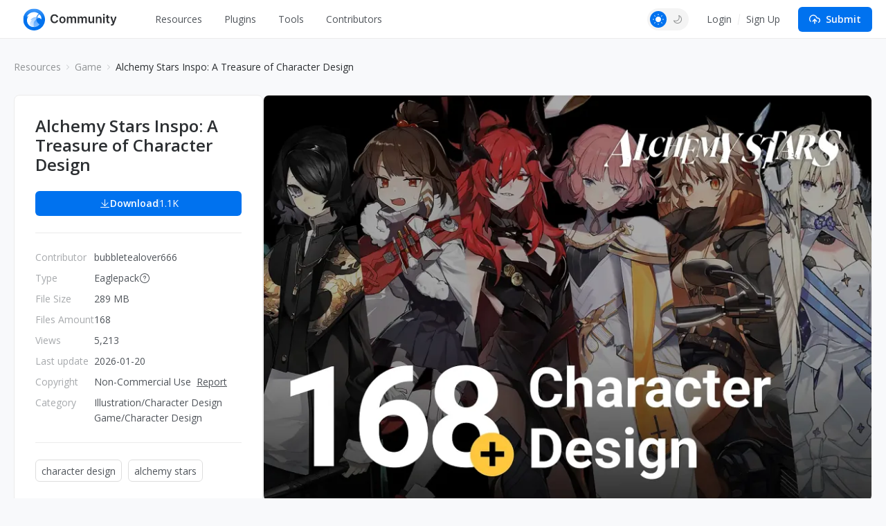

--- FILE ---
content_type: text/html; charset=UTF-8
request_url: https://community-en.eagle.cool/resource/alchemy-stars-character-design-reference?categoryId=4
body_size: 11936
content:
<!DOCTYPE html>
<html lang="en" theme="">

<head>
    <meta charset="UTF-8">
    <meta http-equiv="X-UA-Compatible" content="IE=edge">
    <meta name="viewport" content="width=device-width, initial-scale=1.0">
    <meta name="csrf-token" content="AyQ0CXRLXBsvOsPQcB7rRZyPGSYMXSkkHN8YMEiq" />
    <meta name="ir-site-verification-token" value="146617064">

    <title>Alchemy Stars Inspo: A Treasure of Character Design | Eagle Community</title>

    <meta name="description" content="Unleash your creativity with 160+ free character design references from Alchemy Stars Database. Get inspired and download Eaglepack now!" />
    <meta name="og:title" content="Alchemy Stars Inspo: A Treasure of Character Design | Eagle Community" />
    <meta name="og:description" content="Unleash your creativity with 160+ free character design references from Alchemy Stars Database. Get inspired and download Eaglepack now!" />
    <meta name="twitter:title"
        content="Alchemy Stars Inspo: A Treasure of Character Design | Eagle Community" />

        <meta property="og:image" content="https://oss-community.eagle.cool/resource/featured/f6e1389f-5086-4b26-a5aa-8ed0ad44b1ee.webp?x-oss-process=image/format,webp/sharpen,100">
    <meta property="og:url" content="https://community-en.eagle.cool/resource/alchemy-stars-character-design-reference?categoryId=4">
    <meta property="og:type" content="website">
    <meta name="twitter:image" content="https://oss-community.eagle.cool/resource/featured/f6e1389f-5086-4b26-a5aa-8ed0ad44b1ee.webp?x-oss-process=image/format,webp/sharpen,100">
    <meta name="twitter:card" content="summary_large_image">
    <meta name="twitter:site" content="@eagle_app">

    
    <link rel="canonical" href="https://community-en.eagle.cool/resource/alchemy-stars-character-design-reference">

    <link rel="shortcut icon" href="https://community-en.eagle.cool/favicon.png" type="image/x-icon">
    <link rel="stylesheet" href="/css/app.css?id=3b029c2c587e9dcca1b2" />

    <script>
        var gtagParams = {};
        const urlParams = new URLSearchParams(window.location.search);
        const theme = urlParams.get("theme");
        if (navigator.userAgent.indexOf("Electron") > -1) {
            document.querySelector("html").setAttribute("mode", "app");
            gtagParams = {
                campaign: {
                    'source': 'eagleapp',
                    'medium': 'embed',
                }
            }
        }
        if (theme) {
            document.querySelector("html").setAttribute("theme", theme);
            localStorage["theme"] = theme;
        } else {
            document.querySelector("html").setAttribute("theme", localStorage["theme"] || "light");
        }
    </script>
            
</head>

<body class="fixed-header ng-cloak" ng-app="communityApp">
    <header>
        <nav class="navbar navbar-expand-lg" role="navigation" ng-controller="NavController">
            <div class="nav-content">
                <a class="navbar-brand" href="/"></a>

                <button class="navbar-toggler" type="button" data-bs-toggle="collapse" data-bs-target="#navbarText"
                    aria-controls="navbarText" aria-expanded="false" aria-label="Toggle navigation">
                    <span class="navbar-toggler-icon"></span>
                </button>

                <button class="navbar-toggler" type="button" data-bs-toggle="dropdown" aria-expanded="false">
                    <span class="navbar-toggler-icon"></span>
                </button>
                <ul class="dropdown-menu" aria-labelledby="nav-dropdown-menu"
                    style="
                    margin-top: -10px;
                    right: 16px;
                    left: initial;
                    width:  160px;
                ">
                    <li>
                        <a class="dropdown-item "
                            href="https://community-en.eagle.cool">Home</a>
                    </li>
                    <li>
                        <a class="dropdown-item "
                            href="https://community-en.eagle.cool/resources">Resources</a>
                    </li>
                                            <li>
                            <a class="dropdown-item "
                                href="https://community-en.eagle.cool/plugins">Plugins</a>
                        </li>
                                        <li><a class="dropdown-item "
                            href="https://community-en.eagle.cool/tools">Tools</a></li>
                    <li><a class="dropdown-item "
                            href="https://community-en.eagle.cool/contributors">Contributors</a></li>
                    <hr class="dropdown-divider">

                    <div class="guest" style="display: none">
                        <li><a class="dropdown-item" href="#" data-bs-toggle="modal"
                                data-bs-target="#loginModal">Login</a></li>
                        <li><a class="dropdown-item" href="#" data-bs-toggle="modal"
                                data-bs-target="#registerModal">Sign Up</a></li>
                    </div>

                    <div class="auth" style="display: none">
                        <li>
                            <a class="dropdown-item" href="https://community-en.eagle.cool/my">
                                Profile
                            </a>
                        </li>
                        <li>
                            <a class="dropdown-item" href="https://community-en.eagle.cool/my/settings/profile">
                                Settings
                            </a>
                        </li>
                        <li>
                            <hr class="dropdown-divider">
                        </li>
                        <li>
                            <a class="dropdown-item" href="https://community-en.eagle.cool/logout">
                                Logout
                            </a>
                        </li>
                    </div>
                </ul>

                <div class="collapse navbar-collapse" id="navbarText">
                    <ul class="navbar-nav nav-pills custom mb-2 mb-lg-0">
                        <li class="nav-item nav-drop">
                            <a class="nav-link "
                                aria-current="page"
                                href="https://community-en.eagle.cool/resources">Resources</a>

                                                        <div class="nav-drop-content">
                                <div class="flex-container">
                                    <div class="categories">
                                                                                    <a class="category-item"
                                                ng-class="{'active': currentNavCategoryId == 1}"
                                                data-category-id="1" ng-mouseover="mouseover($event)"
                                                href="https://community-en.eagle.cool/resources/ui">
                                                <img src="/images/resource/ui.svg" alt="UI Design"
                                                    width="18" height="18">
                                                UI Design
                                            </a>
                                                                                    <a class="category-item"
                                                ng-class="{'active': currentNavCategoryId == 2}"
                                                data-category-id="2" ng-mouseover="mouseover($event)"
                                                href="https://community-en.eagle.cool/resources/graphic">
                                                <img src="/images/resource/graphic.svg" alt="Graphic"
                                                    width="18" height="18">
                                                Graphic
                                            </a>
                                                                                    <a class="category-item"
                                                ng-class="{'active': currentNavCategoryId == 3}"
                                                data-category-id="3" ng-mouseover="mouseover($event)"
                                                href="https://community-en.eagle.cool/resources/illustration">
                                                <img src="/images/resource/illustration.svg" alt="Illustration"
                                                    width="18" height="18">
                                                Illustration
                                            </a>
                                                                                    <a class="category-item"
                                                ng-class="{'active': currentNavCategoryId == 4}"
                                                data-category-id="4" ng-mouseover="mouseover($event)"
                                                href="https://community-en.eagle.cool/resources/game">
                                                <img src="/images/resource/game.svg" alt="Game"
                                                    width="18" height="18">
                                                Game
                                            </a>
                                                                                    <a class="category-item"
                                                ng-class="{'active': currentNavCategoryId == 5}"
                                                data-category-id="5" ng-mouseover="mouseover($event)"
                                                href="https://community-en.eagle.cool/resources/interior">
                                                <img src="/images/resource/interior.svg" alt="Interior"
                                                    width="18" height="18">
                                                Interior
                                            </a>
                                                                                    <a class="category-item"
                                                ng-class="{'active': currentNavCategoryId == 6}"
                                                data-category-id="6" ng-mouseover="mouseover($event)"
                                                href="https://community-en.eagle.cool/resources/industrial">
                                                <img src="/images/resource/id.svg" alt="Industrial"
                                                    width="18" height="18">
                                                Industrial
                                            </a>
                                                                            </div>
                                    <div class="subcategories">
                                                                                    <div class="category-item" data-category-id="1"
                                                ng-if="currentNavCategoryId == 1">
                                                <a class="subcategory-item"
                                                    href="https://community-en.eagle.cool/resources/ui">
                                                    <span>All</span>
                                                </a>
                                                                                                    <a class="subcategory-item"
                                                        href="https://community-en.eagle.cool/resources/ui/mobile">
                                                        <span>Apps</span>
                                                    </a>
                                                                                                    <a class="subcategory-item"
                                                        href="https://community-en.eagle.cool/resources/ui/web">
                                                        <span>Web</span>
                                                    </a>
                                                                                                    <a class="subcategory-item"
                                                        href="https://community-en.eagle.cool/resources/ui/interactions">
                                                        <span>Interactions</span>
                                                    </a>
                                                                                                    <a class="subcategory-item"
                                                        href="https://community-en.eagle.cool/resources/ui/web-illustrations">
                                                        <span>Web Illustrations</span>
                                                    </a>
                                                                                                    <a class="subcategory-item"
                                                        href="https://community-en.eagle.cool/resources/ui/banners">
                                                        <span>Banners</span>
                                                    </a>
                                                                                                    <a class="subcategory-item"
                                                        href="https://community-en.eagle.cool/resources/ui/icons">
                                                        <span>Icons</span>
                                                    </a>
                                                                                                    <a class="subcategory-item"
                                                        href="https://community-en.eagle.cool/resources/ui/wireframes">
                                                        <span>Wireframes</span>
                                                    </a>
                                                                                                    <a class="subcategory-item"
                                                        href="https://community-en.eagle.cool/resources/ui/ui-kits">
                                                        <span>UI Kits</span>
                                                    </a>
                                                                                                    <a class="subcategory-item"
                                                        href="https://community-en.eagle.cool/resources/ui/mockups">
                                                        <span>Mockups</span>
                                                    </a>
                                                                                                    <a class="subcategory-item"
                                                        href="https://community-en.eagle.cool/resources/ui/stock-images">
                                                        <span>Stock Images</span>
                                                    </a>
                                                                                                    <a class="subcategory-item"
                                                        href="https://community-en.eagle.cool/resources/ui/fonts">
                                                        <span>Fonts</span>
                                                    </a>
                                                                                                    <a class="subcategory-item"
                                                        href="https://community-en.eagle.cool/resources/ui/others">
                                                        <span>Others</span>
                                                    </a>
                                                                                            </div>
                                                                                    <div class="category-item" data-category-id="2"
                                                ng-if="currentNavCategoryId == 2">
                                                <a class="subcategory-item"
                                                    href="https://community-en.eagle.cool/resources/graphic">
                                                    <span>All</span>
                                                </a>
                                                                                                    <a class="subcategory-item"
                                                        href="https://community-en.eagle.cool/resources/graphic/packaging">
                                                        <span>Packaging</span>
                                                    </a>
                                                                                                    <a class="subcategory-item"
                                                        href="https://community-en.eagle.cool/resources/graphic/print-products">
                                                        <span>Print products</span>
                                                    </a>
                                                                                                    <a class="subcategory-item"
                                                        href="https://community-en.eagle.cool/resources/graphic/social-media">
                                                        <span>Social Media</span>
                                                    </a>
                                                                                                    <a class="subcategory-item"
                                                        href="https://community-en.eagle.cool/resources/graphic/banners">
                                                        <span>Banners</span>
                                                    </a>
                                                                                                    <a class="subcategory-item"
                                                        href="https://community-en.eagle.cool/resources/graphic/posters">
                                                        <span>Posters</span>
                                                    </a>
                                                                                                    <a class="subcategory-item"
                                                        href="https://community-en.eagle.cool/resources/graphic/branding">
                                                        <span>Branding</span>
                                                    </a>
                                                                                                    <a class="subcategory-item"
                                                        href="https://community-en.eagle.cool/resources/graphic/logos">
                                                        <span>Logos</span>
                                                    </a>
                                                                                                    <a class="subcategory-item"
                                                        href="https://community-en.eagle.cool/resources/graphic/business-cards">
                                                        <span>Business Cards</span>
                                                    </a>
                                                                                                    <a class="subcategory-item"
                                                        href="https://community-en.eagle.cool/resources/graphic/fonts">
                                                        <span>Fonts</span>
                                                    </a>
                                                                                                    <a class="subcategory-item"
                                                        href="https://community-en.eagle.cool/resources/graphic/typography">
                                                        <span>Typography</span>
                                                    </a>
                                                                                                    <a class="subcategory-item"
                                                        href="https://community-en.eagle.cool/resources/graphic/mockups">
                                                        <span>Mockups</span>
                                                    </a>
                                                                                                    <a class="subcategory-item"
                                                        href="https://community-en.eagle.cool/resources/graphic/templates">
                                                        <span>Templates</span>
                                                    </a>
                                                                                                    <a class="subcategory-item"
                                                        href="https://community-en.eagle.cool/resources/graphic/textures">
                                                        <span>Textures</span>
                                                    </a>
                                                                                                    <a class="subcategory-item"
                                                        href="https://community-en.eagle.cool/resources/graphic/icons">
                                                        <span>Icons</span>
                                                    </a>
                                                                                                    <a class="subcategory-item"
                                                        href="https://community-en.eagle.cool/resources/graphic/stock-images">
                                                        <span>Stock Images</span>
                                                    </a>
                                                                                                    <a class="subcategory-item"
                                                        href="https://community-en.eagle.cool/resources/graphic/others">
                                                        <span>Others</span>
                                                    </a>
                                                                                            </div>
                                                                                    <div class="category-item" data-category-id="3"
                                                ng-if="currentNavCategoryId == 3">
                                                <a class="subcategory-item"
                                                    href="https://community-en.eagle.cool/resources/illustration">
                                                    <span>All</span>
                                                </a>
                                                                                                    <a class="subcategory-item"
                                                        href="https://community-en.eagle.cool/resources/illustration/commercial">
                                                        <span>Commercial</span>
                                                    </a>
                                                                                                    <a class="subcategory-item"
                                                        href="https://community-en.eagle.cool/resources/illustration/artwork">
                                                        <span>Artwork</span>
                                                    </a>
                                                                                                    <a class="subcategory-item"
                                                        href="https://community-en.eagle.cool/resources/illustration/concept-art">
                                                        <span>Concept Art</span>
                                                    </a>
                                                                                                    <a class="subcategory-item"
                                                        href="https://community-en.eagle.cool/resources/illustration/character-design">
                                                        <span>Character Design</span>
                                                    </a>
                                                                                                    <a class="subcategory-item"
                                                        href="https://community-en.eagle.cool/resources/illustration/25d">
                                                        <span>2.5D</span>
                                                    </a>
                                                                                                    <a class="subcategory-item"
                                                        href="https://community-en.eagle.cool/resources/illustration/3d">
                                                        <span>3D</span>
                                                    </a>
                                                                                                    <a class="subcategory-item"
                                                        href="https://community-en.eagle.cool/resources/illustration/outline">
                                                        <span>Outline</span>
                                                    </a>
                                                                                                    <a class="subcategory-item"
                                                        href="https://community-en.eagle.cool/resources/illustration/pixel-art">
                                                        <span>Pixel Art</span>
                                                    </a>
                                                                                                    <a class="subcategory-item"
                                                        href="https://community-en.eagle.cool/resources/illustration/brushes">
                                                        <span>Brushes</span>
                                                    </a>
                                                                                                    <a class="subcategory-item"
                                                        href="https://community-en.eagle.cool/resources/illustration/textures">
                                                        <span>Textures</span>
                                                    </a>
                                                                                                    <a class="subcategory-item"
                                                        href="https://community-en.eagle.cool/resources/illustration/others">
                                                        <span>Others</span>
                                                    </a>
                                                                                            </div>
                                                                                    <div class="category-item" data-category-id="4"
                                                ng-if="currentNavCategoryId == 4">
                                                <a class="subcategory-item"
                                                    href="https://community-en.eagle.cool/resources/game">
                                                    <span>All</span>
                                                </a>
                                                                                                    <a class="subcategory-item"
                                                        href="https://community-en.eagle.cool/resources/game/2d-assets">
                                                        <span>2D Assets</span>
                                                    </a>
                                                                                                    <a class="subcategory-item"
                                                        href="https://community-en.eagle.cool/resources/game/3d-assets">
                                                        <span>3D Assets</span>
                                                    </a>
                                                                                                    <a class="subcategory-item"
                                                        href="https://community-en.eagle.cool/resources/game/scene-design">
                                                        <span>Scene Design</span>
                                                    </a>
                                                                                                    <a class="subcategory-item"
                                                        href="https://community-en.eagle.cool/resources/game/character-design">
                                                        <span>Character Design</span>
                                                    </a>
                                                                                                    <a class="subcategory-item"
                                                        href="https://community-en.eagle.cool/resources/game/concept-art">
                                                        <span>Concept Art</span>
                                                    </a>
                                                                                                    <a class="subcategory-item"
                                                        href="https://community-en.eagle.cool/resources/game/vfx">
                                                        <span>VFX</span>
                                                    </a>
                                                                                                    <a class="subcategory-item"
                                                        href="https://community-en.eagle.cool/resources/game/game-ui">
                                                        <span>Game UI</span>
                                                    </a>
                                                                                                    <a class="subcategory-item"
                                                        href="https://community-en.eagle.cool/resources/game/sound-effects">
                                                        <span>Sound Effects</span>
                                                    </a>
                                                                                                    <a class="subcategory-item"
                                                        href="https://community-en.eagle.cool/resources/game/textures">
                                                        <span>Textures</span>
                                                    </a>
                                                                                                    <a class="subcategory-item"
                                                        href="https://community-en.eagle.cool/resources/game/others">
                                                        <span>Others</span>
                                                    </a>
                                                                                            </div>
                                                                                    <div class="category-item" data-category-id="5"
                                                ng-if="currentNavCategoryId == 5">
                                                <a class="subcategory-item"
                                                    href="https://community-en.eagle.cool/resources/interior">
                                                    <span>All</span>
                                                </a>
                                                                                                    <a class="subcategory-item"
                                                        href="https://community-en.eagle.cool/resources/interior/residential">
                                                        <span>Residential</span>
                                                    </a>
                                                                                                    <a class="subcategory-item"
                                                        href="https://community-en.eagle.cool/resources/interior/commercial">
                                                        <span>Commercial</span>
                                                    </a>
                                                                                                    <a class="subcategory-item"
                                                        href="https://community-en.eagle.cool/resources/interior/restaurants">
                                                        <span>Restaurants</span>
                                                    </a>
                                                                                                    <a class="subcategory-item"
                                                        href="https://community-en.eagle.cool/resources/interior/hotels">
                                                        <span>Hotels</span>
                                                    </a>
                                                                                                    <a class="subcategory-item"
                                                        href="https://community-en.eagle.cool/resources/interior/exhibits">
                                                        <span>Exhibits</span>
                                                    </a>
                                                                                                    <a class="subcategory-item"
                                                        href="https://community-en.eagle.cool/resources/interior/landscape">
                                                        <span>Landscape</span>
                                                    </a>
                                                                                                    <a class="subcategory-item"
                                                        href="https://community-en.eagle.cool/resources/interior/educational">
                                                        <span>Educational</span>
                                                    </a>
                                                                                                    <a class="subcategory-item"
                                                        href="https://community-en.eagle.cool/resources/interior/decors">
                                                        <span>Decors</span>
                                                    </a>
                                                                                                    <a class="subcategory-item"
                                                        href="https://community-en.eagle.cool/resources/interior/3d-models">
                                                        <span>3D Models</span>
                                                    </a>
                                                                                                    <a class="subcategory-item"
                                                        href="https://community-en.eagle.cool/resources/interior/textures">
                                                        <span>Textures</span>
                                                    </a>
                                                                                                    <a class="subcategory-item"
                                                        href="https://community-en.eagle.cool/resources/interior/others">
                                                        <span>Others</span>
                                                    </a>
                                                                                            </div>
                                                                                    <div class="category-item" data-category-id="6"
                                                ng-if="currentNavCategoryId == 6">
                                                <a class="subcategory-item"
                                                    href="https://community-en.eagle.cool/resources/industrial">
                                                    <span>All</span>
                                                </a>
                                                                                                    <a class="subcategory-item"
                                                        href="https://community-en.eagle.cool/resources/industrial/transportation">
                                                        <span>Transportation</span>
                                                    </a>
                                                                                                    <a class="subcategory-item"
                                                        href="https://community-en.eagle.cool/resources/industrial/equipment">
                                                        <span>Equipment</span>
                                                    </a>
                                                                                                    <a class="subcategory-item"
                                                        href="https://community-en.eagle.cool/resources/industrial/housewares">
                                                        <span>Housewares</span>
                                                    </a>
                                                                                                    <a class="subcategory-item"
                                                        href="https://community-en.eagle.cool/resources/industrial/electronics">
                                                        <span>Electronics</span>
                                                    </a>
                                                                                                    <a class="subcategory-item"
                                                        href="https://community-en.eagle.cool/resources/industrial/hci">
                                                        <span>HCI</span>
                                                    </a>
                                                                                                    <a class="subcategory-item"
                                                        href="https://community-en.eagle.cool/resources/industrial/furniture">
                                                        <span>Furniture</span>
                                                    </a>
                                                                                                    <a class="subcategory-item"
                                                        href="https://community-en.eagle.cool/resources/industrial/toys">
                                                        <span>Toys</span>
                                                    </a>
                                                                                                    <a class="subcategory-item"
                                                        href="https://community-en.eagle.cool/resources/industrial/others">
                                                        <span>Ohters</span>
                                                    </a>
                                                                                            </div>
                                                                            </div>
                                </div>
                            </div>
                        </li>
                                                    <li class="nav-item">
                                <a class="nav-link "
                                    href="https://community-en.eagle.cool/plugins">Plugins</a>
                            </li>
                                                <li class="nav-item">
                            <a class="nav-link "
                                href="https://community-en.eagle.cool/tools">Tools</a>
                        </li>
                        <li class="nav-item">
                            <a class="nav-link "
                                href="https://community-en.eagle.cool/contributors">Contributors</a>
                        </li>
                    </ul>
                    <span class="navbar-right">

                        
                        <div class="auth" style="display: none">
                            <div class="theme-toggle"></div>
                            <div class="dropdown d-inline-block avatar-menu">
                                <button class="btn btn-link dropdown-toggle p-0" id="nav-dropdown-menu"
                                    data-bs-toggle="dropdown" aria-expanded="false">
                                    <avatar class="rounded-circle avatar text-avatar" style="display: none;"
                                        data-name=""></avatar>

                                    <img width="36" height="36" class="rounded-circle avatar img-avatar"
                                        style="display: none;">

                                </button>
                                <ul class="dropdown-menu" aria-labelledby="nav-dropdown-menu"
                                    style="right: 0; left: auto; top: calc(100% + 5px);">
                                    <li>
                                        <a class="dropdown-item" href="https://community-en.eagle.cool/my">
                                            <svg xmlns="http://www.w3.org/2000/svg" width="16" height="16"
                                                viewBox="0 0 24 24" fill="none" stroke="#747c83" stroke-width="2"
                                                stroke-linecap="round" stroke-linejoin="round"
                                                class="feather feather-home">
                                                <path d="M3 9l9-7 9 7v11a2 2 0 0 1-2 2H5a2 2 0 0 1-2-2z"></path>
                                                <polyline points="9 22 9 12 15 12 15 22"></polyline>
                                            </svg>
                                            Profile
                                        </a>
                                    </li>
                                    <li>
                                        <a class="dropdown-item" href="https://community-en.eagle.cool/my/settings/profile">
                                            <svg xmlns="http://www.w3.org/2000/svg" width="16" height="16"
                                                viewBox="0 0 24 24" fill="none" stroke="#747c83" stroke-width="2"
                                                stroke-linecap="round" stroke-linejoin="round"
                                                class="feather feather-settings">
                                                <circle cx="12" cy="12" r="3"></circle>
                                                <path
                                                    d="M19.4 15a1.65 1.65 0 0 0 .33 1.82l.06.06a2 2 0 0 1 0 2.83 2 2 0 0 1-2.83 0l-.06-.06a1.65 1.65 0 0 0-1.82-.33 1.65 1.65 0 0 0-1 1.51V21a2 2 0 0 1-2 2 2 2 0 0 1-2-2v-.09A1.65 1.65 0 0 0 9 19.4a1.65 1.65 0 0 0-1.82.33l-.06.06a2 2 0 0 1-2.83 0 2 2 0 0 1 0-2.83l.06-.06a1.65 1.65 0 0 0 .33-1.82 1.65 1.65 0 0 0-1.51-1H3a2 2 0 0 1-2-2 2 2 0 0 1 2-2h.09A1.65 1.65 0 0 0 4.6 9a1.65 1.65 0 0 0-.33-1.82l-.06-.06a2 2 0 0 1 0-2.83 2 2 0 0 1 2.83 0l.06.06a1.65 1.65 0 0 0 1.82.33H9a1.65 1.65 0 0 0 1-1.51V3a2 2 0 0 1 2-2 2 2 0 0 1 2 2v.09a1.65 1.65 0 0 0 1 1.51 1.65 1.65 0 0 0 1.82-.33l.06-.06a2 2 0 0 1 2.83 0 2 2 0 0 1 0 2.83l-.06.06a1.65 1.65 0 0 0-.33 1.82V9a1.65 1.65 0 0 0 1.51 1H21a2 2 0 0 1 2 2 2 2 0 0 1-2 2h-.09a1.65 1.65 0 0 0-1.51 1z">
                                                </path>
                                            </svg>
                                            Settings
                                        </a>
                                    </li>
                                    <li>
                                        <hr class="dropdown-divider">
                                    </li>
                                    <li>
                                        <a class="dropdown-item" href="https://community-en.eagle.cool/logout">
                                            <svg xmlns="http://www.w3.org/2000/svg" width="16" height="16"
                                                viewBox="0 0 24 24" fill="none" stroke="#747c83" stroke-width="2"
                                                stroke-linecap="round" stroke-linejoin="round"
                                                class="feather feather-log-out">
                                                <path d="M9 21H5a2 2 0 0 1-2-2V5a2 2 0 0 1 2-2h4"></path>
                                                <polyline points="16 17 21 12 16 7"></polyline>
                                                <line x1="21" y1="12" x2="9" y2="12">
                                                </line>
                                            </svg>
                                            Logout
                                        </a>
                                    </li>
                                </ul>
                            </div>

                            
                            <div class="submit-button-component">
    <a href="#" id="submit-resource-btn" role="button" class="btn btn-primary text-light dropdown-select"
        data-bs-toggle="dropdown" aria-expanded="false">
        <div class="button">
            <i class="custom-icon submit-icon bg-white"></i>
            Submit
        </div>
    </a>
    <ul class="dropdown-menu submit-dropdown-menu" aria-labelledby="submit-resource-btn"
        style="right: 0; left: auto; top: calc(100% + 5px);">
        <li>
            <a class="dropdown-item" href="https://community-en.eagle.cool/my/resource/publish">
                <div class="icon-box">
                    <i class="custom-icon submit-resource-icon"></i>
                </div>
                <div>
                    <div class="heading">Submit Resources</div>
                    <div class="heading-info">Share your Eaglepack or Resources</div>
                </div>
            </a>
        </li>
        <li>
            <a class="dropdown-item create-navigation" href="#">
                <div class="icon-box">
                    <i class="custom-icon submit-navigation-icon"></i>
                </div>
                <div>
                    <div class="heading">Submit Tools</div>
                    <div class="heading-info">Share your Design Tools or Websites</div>
                </div>
            </a>
        </li>
                <li>
            <a class="dropdown-item" href="https://community-en.eagle.cool/my/plugin/publish">
                <div class="icon-box">
                    <i class="custom-icon submit-plugin-icon"></i>
                </div>
                <div>
                    <div class="heading">Submit Plugins</div>
                    <div class="heading-info">Share the eagle plugin you have developed</div>
                </div>
            </a>
        </li>
            </ul>

</div>
                        </div>


                        <div class="guest" style="display: none">
                            <div class="theme-toggle"></div>
                            <div class="signup-btns">
                                <a href="#" data-bs-toggle="modal"
                                    data-bs-target="#loginModal">Login</a>
                                <div class="separator"></div>
                                <a href="#" data-bs-toggle="modal"
                                    data-bs-target="#registerModal">Sign Up</a>
                            </div>
                            <a id="submit-resource-btn" class="btn btn-primary text-light" href="#"
                                data-bs-toggle="modal" data-bs-target="#loginModal">
                                <svg xmlns="http://www.w3.org/2000/svg" width="16" height="16"
                                    viewBox="0 0 24 24" fill="none" stroke="#ffffff" stroke-width="2"
                                    stroke-linecap="round" stroke-linejoin="round"
                                    class="feather feather-upload-cloud">
                                    <polyline points="16 16 12 12 8 16"></polyline>
                                    <line x1="12" y1="12" x2="12" y2="21"></line>
                                    <path d="M20.39 18.39A5 5 0 0 0 18 9h-1.26A8 8 0 1 0 3 16.3"></path>
                                    <polyline points="16 16 12 12 8 16"></polyline>
                                </svg>Submit
                            </a>
                        </div>


                    </span>
                </div>
            </div>
        </nav>
    </header>


        <div class="resource-page">
        
        
        <div class="container page-container">
            
            <nav class="breadcrumb-container">
                <ol class="breadcrumb">
                    <li class="breadcrumb-item">
                        <a href="https://community-en.eagle.cool/resources">Resources</a>
                    </li>
                                            <li class="breadcrumb-item">
                            <a href="https://community-en.eagle.cool/resources/game">
                                Game
                            </a>
                        </li>
                    
                    
                    
                    <li class="breadcrumb-item active">
                        Alchemy Stars Inspo: A Treasure of Character Design
                    </li>
                </ol>
            </nav>

            <div class="resource-content">
                
                <div class="resource-left-panel">
                    <div class="sticky-panel">
                        <div class="resource-card">
                            <div class="resource-info-wrap">
                                <div class="featured-image">
                                    <picture>
    <source type="image/webp" data-srcset="https://oss-community.eagle.cool/resource/featured/f6e1389f-5086-4b26-a5aa-8ed0ad44b1ee.webp?x-oss-process=image/format,webp/sharpen,100/resize,w_900">
    <source type="image/jpeg" data-srcset="https://oss-community.eagle.cool/resource/featured/f6e1389f-5086-4b26-a5aa-8ed0ad44b1ee.webp?x-oss-process=image/format,jpg/sharpen,100/resize,w_900">
    <img class="lazyload" data-src="https://oss-community.eagle.cool/resource/featured/f6e1389f-5086-4b26-a5aa-8ed0ad44b1ee.webp?x-oss-process=image/format,webp/sharpen,100/resize,w_900" alt="Alchemy Stars Inspo: A Treasure of Character Design" />
</picture>                                </div>

                                
                                <h1 style="display: none;">Alchemy Stars Inspo: A Treasure of Character Design</h1>

                                
                                <h2 class="title">Alchemy Stars Inspo: A Treasure of Character Design
                                                                            <span class="auth-owner-check" data-uuid="79bc4916-437b-4191-95f5-15c8c229e542"
                                            style="display: none;">
                                            <div class="edit-btn">
                                                <div data-uuid="79bc4916-437b-4191-95f5-15c8c229e542"><a
                                                        href="https://community-en.eagle.cool/my/resource/f6e1389f-5086-4b26-a5aa-8ed0ad44b1ee/edit"><img
                                                            src="https://community-en.eagle.cool/assets/images/icons/ic_edit.svg">Edit</a>
                                                </div>
                                            </div>
                                        </span>
                                                                    </h2>

								
                                
                                <div class="download-btns">
                                                                            
                                                                                    
                                            <div class="auth" style="display: none">
                                                <div style="display: flex; gap: 12px;">
                                                    <a class="btn btn-primary btn-download" rel="nofollow"
                                                        href="https://r2-community.eagle.cool/game/EN/168+ Alchemy Stars Character Design.eaglepack" target="_blank"
                                                        style="flex: 1;">
                                                        <span class="download-text">
                                                            <i class="custom-icon plugin-deatail-download bg-white"></i>
                                                            Download
                                                        </span>

                                                                                                                    <div class="separator"></div>
                                                            <span class="counter">
                                                                1.1K
                                                            </span>
                                                                                                            </a>
                                                    <div class="btn btn-like btn-like" like-resource
                                                        data-resource-id="f6e1389f-5086-4b26-a5aa-8ed0ad44b1ee">
                                                        <i class="custom-icon plugin-detail-like bg-gray"></i>

                                                                                                                    <span class="counter">
                                                                152
                                                            </span>
                                                                                                            </div>
                                                </div>
                                            </div>

                                            <div class="guest" style="display: none">
                                                <a class="btn btn-primary btn-download" href="#"
                                                    data-bs-toggle="modal" data-bs-target="#loginModal">
                                                    <span class="download-text">
                                                        <i class="custom-icon plugin-deatail-download bg-white"></i>
                                                        Download
                                                    </span>

                                                                                                            <div class="separator"></div>
                                                        <span class="counter">
                                                            1.1K
                                                        </span>
                                                                                                    </a>
                                            </div>

                                            
                                                                                                                                                        </div>

                                <hr>

                                <div class="resource-meta">
                                    <div class="resource-properties">
                                        <div class="resource-property">
                                            Contributor
                                        </div>
                                        <div class="resource-property">
                                            Type
                                        </div>
                                                                                    <div class="resource-property">
                                                File Size
                                            </div>
                                                                                                                            <div class="resource-property">
                                                Files Amount
                                            </div>
                                                                                                                            <div class="resource-property">
                                                Views
                                            </div>
                                                                                <div class="resource-property">
                                            Last update
                                        </div>
                                        <div class="resource-property">
                                            Copyright
                                        </div>
                                        <div class="resource-property">
                                            Category
                                        </div>
                                    </div>
                                    <div class="resource-values">
                                        <div class="resource-value">
                                            <a href="https://community-en.eagle.cool/user/79bc4916-437b-4191-95f5-15c8c229e542/published/resources">
                                                bubbletealover666
                                            </a>
                                        </div>
                                        <div class="resource-value">
                                            Eaglepack
                                                                                            <a class="what-is-eagle-pack" href="https://community-en.eagle.cool/how-to-open-eaglepack-file"
                                                    target="_blank">
                                                    <i class="custom-icon question-circle"></i>
                                                </a>
                                                                                    </div>
                                                                                    <div class="resource-value">
                                                289 MB
                                            </div>
                                                                                                                            <div class="resource-value">
                                                168
                                            </div>
                                                                                                                            <div class="resource-value">
                                                5,213
                                            </div>
                                                                                <div class="resource-value">
                                            2026-01-20
                                        </div>

                                        <div class="resource-value">
                                            Non-Commercial Use
                                            <a class="guest report-btn" href="#" data-bs-toggle="modal"
                                                data-bs-target="#loginModal">Report</a>
                                            <a class="auth report-btn" style="display: none" href="#"
                                                data-bs-toggle="modal" data-bs-target="#reportModal"
                                                data-resource-id="f6e1389f-5086-4b26-a5aa-8ed0ad44b1ee">Report</a>
                                        </div>

                                        <div class="resource-value">
                                            <div class="categories">
                                                                                                                                                            
                                                        <div class="category-item"><a
                                                                href="https://community-en.eagle.cool/resources/illustration/character-design"
                                                                target="_blank">Illustration/Character Design</a>
                                                        </div>
                                                                                                            
                                                        <div class="category-item"><a
                                                                href="https://community-en.eagle.cool/resources/game/character-design"
                                                                target="_blank">Game/Character Design</a>
                                                        </div>
                                                                                                                                                </div>
                                        </div>
                                    </div>
                                </div>


                                                                    <hr>
                                    
                                    <div class="tags">
                                                                                    
                                            
                                                                                            <a class="tag"
                                                    href="https://community-en.eagle.cool/resources/illustration/character-design?search=character design">character design</a>
                                                                                            <a class="tag"
                                                    href="https://community-en.eagle.cool/resources/illustration/character-design?search=alchemy stars">alchemy stars</a>
                                                                                                                        </div>
                                                            </div>
                        </div>

                        
                        <a class="eagle-ad" href="https://en.eagle.cool/?utm_source=eagle-community"
                            target="_blank">
                            <div class="logo"><img src="https://community-en.eagle.cool/images/logo/eagle.svg" alt=""></div>
                            <div class="desc">Manage design files, resources, reference materials easily with Eagle! Try now!</div>
                        </a>

                    </div>
                </div>
                <div class="resource-right-panel">
                    <div class="featured-content">
                        
                        <div class="featured-image d-none d-sm-none d-md-block">
                            <picture>
    <source type="image/webp" data-srcset="https://oss-community.eagle.cool/resource/featured/f6e1389f-5086-4b26-a5aa-8ed0ad44b1ee.webp?x-oss-process=image/format,webp/sharpen,100/resize,w_900">
    <source type="image/jpeg" data-srcset="https://oss-community.eagle.cool/resource/featured/f6e1389f-5086-4b26-a5aa-8ed0ad44b1ee.webp?x-oss-process=image/format,jpg/sharpen,100/resize,w_900">
    <img class="lazyload" data-src="https://oss-community.eagle.cool/resource/featured/f6e1389f-5086-4b26-a5aa-8ed0ad44b1ee.webp?x-oss-process=image/format,webp/sharpen,100/resize,w_900" alt="Alchemy Stars Inspo: A Treasure of Character Design" />
</picture>                        </div>

                        
                        <div class="resource-details">
                            <h2>160+ Free Alchemy Stars Character Design References for Your Next Masterpiece</h2><p>If you're an Alchemy Stars enthusiast searching for character design inspiration, look no further than this carefully curated Alchemy Stars character gallery. Featuring over 160 <a href="https://community-en.eagle.cool/resources/game/character-design" rel="dofollow" target="_blank">free character design references</a>, this collection is sure to spark your creativity and give you the tools you need to craft the perfect character for your next project.</p><p><img src="https://oss-community.eagle.cool/resource/attachment/f6e1389f-5086-4b26-a5aa-8ed0ad44b1ee/182cf37d.webp/orginal" alt=""></p><h2>Understanding Alchemy Stars Character Design Concept</h2><p>For those unfamiliar with the game, Alchemy Stars is a thrilling mobile RPG that takes place in a fantastical world filled with magic and intrigue. Players embark on a quest to collect powerful heroes, known as Radiants, and utilize their unique abilities to overcome challenges and uncover secrets.</p><p>One of the standout features of Alchemy Stars is its deep and intricate character design system. Each character has their own distinct personality, backstory, and skillset, making them truly one-of-a-kind. Whether you're drawn to the bold and powerful Materia or the clever and cunning Zoya, there's a Radiant for every taste and style.</p><h2>Unlocking the Alchemy Stars Database [Eaglepack Preview]</h2><p>So, how do you get started on your own character design journey? Simple - download this Eaglepack that curated from Alchemy Stars Database and start exploring! With so many options available, it can be overwhelming at first, but don't worry. Take your time and have fun with it. You might even find some hidden gems that you would have never considered before. The free character design reference art is sure to come in handy. Let your creativity flow and have fun with it!</p><p><img src="https://oss-community.eagle.cool/resource/attachment/f6e1389f-5086-4b26-a5aa-8ed0ad44b1ee/61b7d18d.webp/orginal" alt=""><img src="https://oss-community.eagle.cool/resource/attachment/f6e1389f-5086-4b26-a5aa-8ed0ad44b1ee/087216b1.webp/orginal" alt=""></p><h2>Ready to Be Blown Away by Game Character Inspiration?</h2><p>So what are you waiting for? Dive into the world of Alchemy Stars character design and let your imagination run wild. Whether you're a seasoned artist or just starting out, this collection of free character design references is the perfect source of <a href="https://en.eagle.cool/blog/post/best-websites-designers-love-for-finding-design-inspirations" rel="dofollow" target="_blank">design inspiration</a> for your next masterpiece.</p><p>Remember, the key to great character design is to let your creativity flow and have fun. We'll leave you with a quote from the great Bob Ross: "We don't make mistakes, just happy little accidents." Whether you're creating a hero, villain, or something in between, the possibilities are endless. So grab your sketchbook, fire up your drawing tablet, and let the magic of Alchemy Stars inspire you to greatness.</p>
                        </div>
                    </div>

                    
                                                                        <div class="recommend-resources">
                                <h3>You may also like</h3>
                                <div class="resources-grid">
        

                    
                                                <div class="resource-item">
    <div class="item-img-top">
        
        <div class="like-menu auth" like-resource data-resource-id="0a47ee7e-56ad-45cf-b71f-2dad632a604b" style="display: none;">
            <span class="heart-animation-large"></span>
        </div>
        <div class="like-menu guest" like-resource data-resource-id="0a47ee7e-56ad-45cf-b71f-2dad632a604b" data-bs-toggle="modal" data-bs-target="#loginModal">
            <span class="heart-animation-large"></span>
        </div>
    
        <a href="https://community-en.eagle.cool/resource/vtuber-character-design?categoryId=3&amp;subcategoryId=30">
            <picture>
    <source type="image/webp" data-srcset="https://oss-community.eagle.cool/resource/thumb/0a47ee7e-56ad-45cf-b71f-2dad632a604b.webp?x-oss-process=image/format,webp/sharpen,100/resize,w_664">
    <source type="image/jpeg" data-srcset="https://oss-community.eagle.cool/resource/thumb/0a47ee7e-56ad-45cf-b71f-2dad632a604b.webp?x-oss-process=image/format,jpg/sharpen,100/resize,w_664">
    <img class="thumbnail lazyload" data-src="https://oss-community.eagle.cool/resource/thumb/0a47ee7e-56ad-45cf-b71f-2dad632a604b.webp?x-oss-process=image/format,webp/sharpen,100/resize,w_664" alt="Ignite Your Creativity: 400+ VTuber Design Inspo">
</picture>        </a>
    </div>
    <div class="info">
        <div>
            <a class="title" href="https://community-en.eagle.cool/resource/vtuber-character-design?categoryId=3&amp;subcategoryId=30">
                Ignite Your Creativity: 400+ VTuber Design Inspo
            </a>
        </div>

        <div class="bottom-row">
            
                            <div class="meta">
                    <a class="author" href="https://community-en.eagle.cool/user/79bc4916-437b-4191-95f5-15c8c229e542/published/resources">
                        <div class="avatar">
            <img class="lazyload" data-src="https://oss-community.eagle.cool/avatars/79bc4916-437b-4191-95f5-15c8c229e542.webp?x-oss-process=image/format,webp/sharpen,100/resize,w_32" width="16" height="16" alt="bubbletealover666">
    </div>
                        <div class="name">bubbletealover666</div>
                    </a>
                </div>
            
            <div class="counter-status">
     <div class="numbers">
         <i class="custom-icon view bg-gray2"></i>
         10.1K
     </div>

     <div class="numbers">
         <i class="custom-icon download bg-gray2"></i>
         1.7K
     </div>
 </div>
        </div>
    </div>
</div>
                                    <div class="resource-item">
    <div class="item-img-top">
        
        <div class="like-menu auth" like-resource data-resource-id="21d9eda3-fdc5-441c-8f13-2143e9936fd3" style="display: none;">
            <span class="heart-animation-large"></span>
        </div>
        <div class="like-menu guest" like-resource data-resource-id="21d9eda3-fdc5-441c-8f13-2143e9936fd3" data-bs-toggle="modal" data-bs-target="#loginModal">
            <span class="heart-animation-large"></span>
        </div>
    
        <a href="https://community-en.eagle.cool/resource/genshin-impact-character-design?categoryId=3&amp;subcategoryId=30">
            <picture>
    <source type="image/webp" data-srcset="https://oss-community.eagle.cool/resource/thumb/21d9eda3-fdc5-441c-8f13-2143e9936fd3.webp?x-oss-process=image/format,webp/sharpen,100/resize,w_664">
    <source type="image/jpeg" data-srcset="https://oss-community.eagle.cool/resource/thumb/21d9eda3-fdc5-441c-8f13-2143e9936fd3.webp?x-oss-process=image/format,jpg/sharpen,100/resize,w_664">
    <img class="thumbnail lazyload" data-src="https://oss-community.eagle.cool/resource/thumb/21d9eda3-fdc5-441c-8f13-2143e9936fd3.webp?x-oss-process=image/format,webp/sharpen,100/resize,w_664" alt="40+ Genshin Impact Inspo: Character Creation">
</picture>        </a>
    </div>
    <div class="info">
        <div>
            <a class="title" href="https://community-en.eagle.cool/resource/genshin-impact-character-design?categoryId=3&amp;subcategoryId=30">
                40+ Genshin Impact Inspo: Character Creation
            </a>
        </div>

        <div class="bottom-row">
            
                            <div class="meta">
                    <a class="author" href="https://community-en.eagle.cool/user/79bc4916-437b-4191-95f5-15c8c229e542/published/resources">
                        <div class="avatar">
            <img class="lazyload" data-src="https://oss-community.eagle.cool/avatars/79bc4916-437b-4191-95f5-15c8c229e542.webp?x-oss-process=image/format,webp/sharpen,100/resize,w_32" width="16" height="16" alt="bubbletealover666">
    </div>
                        <div class="name">bubbletealover666</div>
                    </a>
                </div>
            
            <div class="counter-status">
     <div class="numbers">
         <i class="custom-icon view bg-gray2"></i>
         5.1K
     </div>

     <div class="numbers">
         <i class="custom-icon download bg-gray2"></i>
         940
     </div>
 </div>
        </div>
    </div>
</div>
                                    <div class="resource-item">
    <div class="item-img-top">
        
        <div class="like-menu auth" like-resource data-resource-id="11fcb18d-327b-4105-b6f2-556c46dfc4a6" style="display: none;">
            <span class="heart-animation-large"></span>
        </div>
        <div class="like-menu guest" like-resource data-resource-id="11fcb18d-327b-4105-b6f2-556c46dfc4a6" data-bs-toggle="modal" data-bs-target="#loginModal">
            <span class="heart-animation-large"></span>
        </div>
    
        <a href="https://community-en.eagle.cool/resource/11fcb18d-327b-4105-b6f2-556c46dfc4a6?categoryId=3&amp;subcategoryId=30">
            <picture>
    <source type="image/webp" data-srcset="https://oss-community.eagle.cool/resource/thumb/11fcb18d-327b-4105-b6f2-556c46dfc4a6.webp?x-oss-process=image/format,webp/sharpen,100/resize,w_664">
    <source type="image/jpeg" data-srcset="https://oss-community.eagle.cool/resource/thumb/11fcb18d-327b-4105-b6f2-556c46dfc4a6.webp?x-oss-process=image/format,jpg/sharpen,100/resize,w_664">
    <img class="thumbnail lazyload" data-src="https://oss-community.eagle.cool/resource/thumb/11fcb18d-327b-4105-b6f2-556c46dfc4a6.webp?x-oss-process=image/format,webp/sharpen,100/resize,w_664" alt="PAD x《物語》Game Character Images">
</picture>        </a>
    </div>
    <div class="info">
        <div>
            <a class="title" href="https://community-en.eagle.cool/resource/11fcb18d-327b-4105-b6f2-556c46dfc4a6?categoryId=3&amp;subcategoryId=30">
                PAD x《物語》Game Character Images
            </a>
        </div>

        <div class="bottom-row">
            
                            <div class="meta">
                    <a class="author" href="https://community-en.eagle.cool/user/874de5c2-f6ed-4860-b15b-13b543cbc3a9/published/resources">
                        <div class="avatar">
            <img class="lazyload" data-src="https://oss-community.eagle.cool/avatars/874de5c2-f6ed-4860-b15b-13b543cbc3a9.webp?x-oss-process=image/format,webp/sharpen,100/resize,w_32" width="16" height="16" alt="Beetroot">
    </div>
                        <div class="name">Beetroot</div>
                    </a>
                </div>
            
            <div class="counter-status">
     <div class="numbers">
         <i class="custom-icon view bg-gray2"></i>
         2.4K
     </div>

     <div class="numbers">
         <i class="custom-icon download bg-gray2"></i>
         317
     </div>
 </div>
        </div>
    </div>
</div>
                                    <div class="resource-item">
    <div class="item-img-top">
        
        <div class="like-menu auth" like-resource data-resource-id="5cc24127-1b49-4f90-9442-2695361c45f1" style="display: none;">
            <span class="heart-animation-large"></span>
        </div>
        <div class="like-menu guest" like-resource data-resource-id="5cc24127-1b49-4f90-9442-2695361c45f1" data-bs-toggle="modal" data-bs-target="#loginModal">
            <span class="heart-animation-large"></span>
        </div>
    
        <a href="https://community-en.eagle.cool/resource/zelda-botw-walkthrough?categoryId=3&amp;subcategoryId=30">
            <picture>
    <source type="image/webp" data-srcset="https://oss-community.eagle.cool/resource/thumb/5cc24127-1b49-4f90-9442-2695361c45f1.webp?x-oss-process=image/format,webp/sharpen,100/resize,w_664">
    <source type="image/jpeg" data-srcset="https://oss-community.eagle.cool/resource/thumb/5cc24127-1b49-4f90-9442-2695361c45f1.webp?x-oss-process=image/format,jpg/sharpen,100/resize,w_664">
    <img class="thumbnail lazyload" data-src="https://oss-community.eagle.cool/resource/thumb/5cc24127-1b49-4f90-9442-2695361c45f1.webp?x-oss-process=image/format,webp/sharpen,100/resize,w_664" alt="Ultimate Guide to &quot;The Legend of Zelda: Breath of the Wild”">
</picture>        </a>
    </div>
    <div class="info">
        <div>
            <a class="title" href="https://community-en.eagle.cool/resource/zelda-botw-walkthrough?categoryId=3&amp;subcategoryId=30">
                Ultimate Guide to &quot;The Legend of Zelda: Breath of the Wild”
            </a>
        </div>

        <div class="bottom-row">
            
                            <div class="meta">
                    <a class="author" href="https://community-en.eagle.cool/user/3f37d0e9-7caa-4119-8b53-6f0a39f71834/published/resources">
                        <div class="avatar">
            <img class="lazyload" data-src="https://oss-community.eagle.cool/avatars/3f37d0e9-7caa-4119-8b53-6f0a39f71834.webp?x-oss-process=image/format,webp/sharpen,100/resize,w_32" width="16" height="16" alt="minihand0102">
    </div>
                        <div class="name">minihand0102</div>
                    </a>
                </div>
            
            <div class="counter-status">
     <div class="numbers">
         <i class="custom-icon view bg-gray2"></i>
         2.7K
     </div>

     <div class="numbers">
         <i class="custom-icon download bg-gray2"></i>
         280
     </div>
 </div>
        </div>
    </div>
</div>
                                    <div class="resource-item">
    <div class="item-img-top">
        
        <div class="like-menu auth" like-resource data-resource-id="37b0d0c7-4e16-4c6b-a53a-18ced8b610e3" style="display: none;">
            <span class="heart-animation-large"></span>
        </div>
        <div class="like-menu guest" like-resource data-resource-id="37b0d0c7-4e16-4c6b-a53a-18ced8b610e3" data-bs-toggle="modal" data-bs-target="#loginModal">
            <span class="heart-animation-large"></span>
        </div>
    
        <a href="https://community-en.eagle.cool/resource/japanese-manga-illustration-choju-giga?categoryId=3&amp;subcategoryId=30">
            <picture>
    <source type="image/webp" data-srcset="https://oss-community.eagle.cool/resource/thumb/37b0d0c7-4e16-4c6b-a53a-18ced8b610e3.webp?x-oss-process=image/format,webp/sharpen,100/resize,w_664">
    <source type="image/jpeg" data-srcset="https://oss-community.eagle.cool/resource/thumb/37b0d0c7-4e16-4c6b-a53a-18ced8b610e3.webp?x-oss-process=image/format,jpg/sharpen,100/resize,w_664">
    <img class="thumbnail lazyload" data-src="https://oss-community.eagle.cool/resource/thumb/37b0d0c7-4e16-4c6b-a53a-18ced8b610e3.webp?x-oss-process=image/format,webp/sharpen,100/resize,w_664" alt="Discover Iconic Chōjū-Giga - 500+ Japanese Manga Illustrations">
</picture>        </a>
    </div>
    <div class="info">
        <div>
            <a class="title" href="https://community-en.eagle.cool/resource/japanese-manga-illustration-choju-giga?categoryId=3&amp;subcategoryId=30">
                Discover Iconic Chōjū-Giga - 500+ Japanese Manga Illustrations
            </a>
        </div>

        <div class="bottom-row">
            
                            <div class="meta">
                    <a class="author" href="https://community-en.eagle.cool/user/79bc4916-437b-4191-95f5-15c8c229e542/published/resources">
                        <div class="avatar">
            <img class="lazyload" data-src="https://oss-community.eagle.cool/avatars/79bc4916-437b-4191-95f5-15c8c229e542.webp?x-oss-process=image/format,webp/sharpen,100/resize,w_32" width="16" height="16" alt="bubbletealover666">
    </div>
                        <div class="name">bubbletealover666</div>
                    </a>
                </div>
            
            <div class="counter-status">
     <div class="numbers">
         <i class="custom-icon view bg-gray2"></i>
         1.3K
     </div>

     <div class="numbers">
         <i class="custom-icon download bg-gray2"></i>
         229
     </div>
 </div>
        </div>
    </div>
</div>
                                    <div class="resource-item">
    <div class="item-img-top">
        
        <div class="like-menu auth" like-resource data-resource-id="3121d6b3-6078-49ad-b0f3-f367ece05307" style="display: none;">
            <span class="heart-animation-large"></span>
        </div>
        <div class="like-menu guest" like-resource data-resource-id="3121d6b3-6078-49ad-b0f3-f367ece05307" data-bs-toggle="modal" data-bs-target="#loginModal">
            <span class="heart-animation-large"></span>
        </div>
    
        <a href="https://community-en.eagle.cool/resource/jp-character-sticker?categoryId=3&amp;subcategoryId=30">
            <picture>
    <source type="image/webp" data-srcset="https://oss-community.eagle.cool/resource/thumb/3121d6b3-6078-49ad-b0f3-f367ece05307.webp?x-oss-process=image/format,webp/sharpen,100/resize,w_664">
    <source type="image/jpeg" data-srcset="https://oss-community.eagle.cool/resource/thumb/3121d6b3-6078-49ad-b0f3-f367ece05307.webp?x-oss-process=image/format,jpg/sharpen,100/resize,w_664">
    <img class="thumbnail lazyload" data-src="https://oss-community.eagle.cool/resource/thumb/3121d6b3-6078-49ad-b0f3-f367ece05307.webp?x-oss-process=image/format,webp/sharpen,100/resize,w_664" alt="Explore 4000+ JP Cute Character Stickers for Commercial Use">
</picture>        </a>
    </div>
    <div class="info">
        <div>
            <a class="title" href="https://community-en.eagle.cool/resource/jp-character-sticker?categoryId=3&amp;subcategoryId=30">
                Explore 4000+ JP Cute Character Stickers for Commercial Use
            </a>
        </div>

        <div class="bottom-row">
            
                            <div class="meta">
                    <a class="author" href="https://community-en.eagle.cool/user/79bc4916-437b-4191-95f5-15c8c229e542/published/resources">
                        <div class="avatar">
            <img class="lazyload" data-src="https://oss-community.eagle.cool/avatars/79bc4916-437b-4191-95f5-15c8c229e542.webp?x-oss-process=image/format,webp/sharpen,100/resize,w_32" width="16" height="16" alt="bubbletealover666">
    </div>
                        <div class="name">bubbletealover666</div>
                    </a>
                </div>
            
            <div class="counter-status">
     <div class="numbers">
         <i class="custom-icon view bg-gray2"></i>
         2K
     </div>

     <div class="numbers">
         <i class="custom-icon download bg-gray2"></i>
         447
     </div>
 </div>
        </div>
    </div>
</div>
                                    <div class="resource-item">
    <div class="item-img-top">
        
        <div class="like-menu auth" like-resource data-resource-id="5e442332-83c4-40f0-a06e-a38a169548dc" style="display: none;">
            <span class="heart-animation-large"></span>
        </div>
        <div class="like-menu guest" like-resource data-resource-id="5e442332-83c4-40f0-a06e-a38a169548dc" data-bs-toggle="modal" data-bs-target="#loginModal">
            <span class="heart-animation-large"></span>
        </div>
    
        <a href="https://community-en.eagle.cool/resource/pretty-derby-character-design?categoryId=3&amp;subcategoryId=30">
            <picture>
    <source type="image/webp" data-srcset="https://oss-community.eagle.cool/resource/thumb/5e442332-83c4-40f0-a06e-a38a169548dc.webp?x-oss-process=image/format,webp/sharpen,100/resize,w_664">
    <source type="image/jpeg" data-srcset="https://oss-community.eagle.cool/resource/thumb/5e442332-83c4-40f0-a06e-a38a169548dc.webp?x-oss-process=image/format,jpg/sharpen,100/resize,w_664">
    <img class="thumbnail lazyload" data-src="https://oss-community.eagle.cool/resource/thumb/5e442332-83c4-40f0-a06e-a38a169548dc.webp?x-oss-process=image/format,webp/sharpen,100/resize,w_664" alt="Collecting Anime Beauty: 100+ Pretty Derby Character Design">
</picture>        </a>
    </div>
    <div class="info">
        <div>
            <a class="title" href="https://community-en.eagle.cool/resource/pretty-derby-character-design?categoryId=3&amp;subcategoryId=30">
                Collecting Anime Beauty: 100+ Pretty Derby Character Design
            </a>
        </div>

        <div class="bottom-row">
            
                            <div class="meta">
                    <a class="author" href="https://community-en.eagle.cool/user/79bc4916-437b-4191-95f5-15c8c229e542/published/resources">
                        <div class="avatar">
            <img class="lazyload" data-src="https://oss-community.eagle.cool/avatars/79bc4916-437b-4191-95f5-15c8c229e542.webp?x-oss-process=image/format,webp/sharpen,100/resize,w_32" width="16" height="16" alt="bubbletealover666">
    </div>
                        <div class="name">bubbletealover666</div>
                    </a>
                </div>
            
            <div class="counter-status">
     <div class="numbers">
         <i class="custom-icon view bg-gray2"></i>
         3K
     </div>

     <div class="numbers">
         <i class="custom-icon download bg-gray2"></i>
         571
     </div>
 </div>
        </div>
    </div>
</div>
                                    <div class="resource-item">
    <div class="item-img-top">
        
        <div class="like-menu auth" like-resource data-resource-id="7c61276e-8b8c-4932-aaa1-8f1f3a053a73" style="display: none;">
            <span class="heart-animation-large"></span>
        </div>
        <div class="like-menu guest" like-resource data-resource-id="7c61276e-8b8c-4932-aaa1-8f1f3a053a73" data-bs-toggle="modal" data-bs-target="#loginModal">
            <span class="heart-animation-large"></span>
        </div>
    
        <a href="https://community-en.eagle.cool/resource/arknights-character-design?categoryId=3&amp;subcategoryId=30">
            <picture>
    <source type="image/webp" data-srcset="https://oss-community.eagle.cool/resource/thumb/7c61276e-8b8c-4932-aaa1-8f1f3a053a73.webp?x-oss-process=image/format,webp/sharpen,100/resize,w_664">
    <source type="image/jpeg" data-srcset="https://oss-community.eagle.cool/resource/thumb/7c61276e-8b8c-4932-aaa1-8f1f3a053a73.webp?x-oss-process=image/format,jpg/sharpen,100/resize,w_664">
    <img class="thumbnail lazyload" data-src="https://oss-community.eagle.cool/resource/thumb/7c61276e-8b8c-4932-aaa1-8f1f3a053a73.webp?x-oss-process=image/format,webp/sharpen,100/resize,w_664" alt="Epic Showcase: 280+ Arknights Character Designs in Detail">
</picture>        </a>
    </div>
    <div class="info">
        <div>
            <a class="title" href="https://community-en.eagle.cool/resource/arknights-character-design?categoryId=3&amp;subcategoryId=30">
                Epic Showcase: 280+ Arknights Character Designs in Detail
            </a>
        </div>

        <div class="bottom-row">
            
                            <div class="meta">
                    <a class="author" href="https://community-en.eagle.cool/user/79bc4916-437b-4191-95f5-15c8c229e542/published/resources">
                        <div class="avatar">
            <img class="lazyload" data-src="https://oss-community.eagle.cool/avatars/79bc4916-437b-4191-95f5-15c8c229e542.webp?x-oss-process=image/format,webp/sharpen,100/resize,w_32" width="16" height="16" alt="bubbletealover666">
    </div>
                        <div class="name">bubbletealover666</div>
                    </a>
                </div>
            
            <div class="counter-status">
     <div class="numbers">
         <i class="custom-icon view bg-gray2"></i>
         7.2K
     </div>

     <div class="numbers">
         <i class="custom-icon download bg-gray2"></i>
         1.8K
     </div>
 </div>
        </div>
    </div>
</div>
                                        </div>

    
                            </div>
                                                            </div>
            </div>
        </div>
    </div>
    <footer>
    <ul>
        <li>
            <span>© 2026 OGDESIGN</span>
        </li>
        <li class="separator"></li>
        <li>
            <a href="https://en.eagle.cool/download?utm_source=eagle-community">Download Eagle</a>
        </li>
        <li>
            <a href="https://community-en.eagle.cool/terms">Terms</a>
        </li>
        <li>
            <a target="_blank" href="/cdn-cgi/l/email-protection#d4b9b5a6bfb1a0bdbab394b1b5b3b8b1fab7bbbbb8">Advertising</a>
        </li>
        <li>
            <a target="_blank" href="https://en.eagle.cool/affiliate">Affiliate Program</a>
        </li>
            </ul>
</footer>


    <!-- Modal -->
<div class="modal signup-modal fade" id="loginModal" tabindex="-1" aria-labelledby="loginModalLabel" aria-hidden="true">
    <div class="modal-dialog">
        <div class="modal-content">
            <div class="modal-header">
                <h5 class="modal-title" id="loginModalLabel">Login</h5>
                <button type="button" class="btn-close" data-bs-dismiss="modal" aria-label="Close"></button>
            </div>
            <div class="modal-body">
                <div class="form-row text-center">
                    
                    <a class="btn btn-sso-google" href="https://community-en.eagle.cool/sso/google"><i class="icon-google"></i>Sign in with Google</a>
                </div>
                <hr class="hr-text" data-content="or" />
                <form id="loginForm">
                    <div class="form-space">
                        <label for="email" class="form-label">Email</label>
                        <input type="email" name="email" id="login_email" class="form-control" required>
                        <div class="invalid-feedback"></div>
                    </div>
                    <div>
                        <label for="password" class="form-label">Password</label>
                        <input type="password" name="password" id="login_password" class="form-control" required>
                        <div class="invalid-feedback"></div>
                    </div>
                    <div class="text-end form-space" style="margin-top: 8px;">
                        <a href="#" data-bs-dismiss="modal" data-bs-toggle="modal" data-bs-target="#forgetPasswordModal">Forgot Password?</a>
                    </div>
                    <div class="form-space">
                        <button type="submit" class="btn btn-primary waitable w-100">Login</button>
                    </div>
                    <div class="text-center form-space">
                        Not a member? <a href="#" data-bs-dismiss="modal" data-bs-toggle="modal" data-bs-target="#registerModal">Sign up</a>
                    </div>
                </form>
            </div>
        </div>
    </div>
</div>
    <!-- Modal -->
<div class="modal signup-modal fade" id="registerModal" tabindex="-1" aria-labelledby="registerModalLabel" aria-hidden="true">
    <div class="modal-dialog">
        <div class="modal-content">
            <div class="modal-header">
                <h5 class="modal-title" id="registerModalLabel">Sign Up</h5>
                <button type="button" class="btn-close" data-bs-dismiss="modal" aria-label="Close"></button>
            </div>
            <div class="modal-body">
                <form id="registerForm" method="POST">
                    
                    <a class="btn btn-sso-google" href="https://community-en.eagle.cool/sso/google"><i class="icon-google"></i>Sign in with Google</a>
                    <hr class="hr-text" data-content="or" />
                    <div class="form-space">
                        <label for="name" class="form-label">Name</label>
                        <input type="text" name="name" id="name" class="form-control">
                        <div class="invalid-feedback"></div>
                    </div>
                    <div class="form-space">
                        <label for="register_email" class="form-label">Email</label>
                        <input type="text" name="email" id="register_email" class="form-control">
                        <div class="invalid-feedback"></div>
                        <small id="mail_suggestion"></small>
                    </div>
                    <div class="form-space">
                        <label for="register_password" class="form-label">Password</label>
                        <input type="password" name="password" id="register_password" class="form-control" placeholder="6+characters or numbers">
                        <div class="invalid-feedback"></div>
                    </div>
                    <div class="form-space">
                        <input type="password" name="password_confirmation" id="password_confirmation" class="form-control" placeholder="Enter password again">
                        <div class="invalid-feedback"></div>
                    </div>
                    <div class="form-space">
                        <button type="submit" class="btn btn-primary waitable w-100" data-custom-text="Registering...">Create Account</button>
                    </div>
                    <div class="text-center already-msg">
                        Already a member? <a href="#" data-bs-dismiss="modal" data-bs-toggle="modal" data-bs-target="#loginModal">Login</a>
                    </div>
                </form>
            </div>
            <div class="modal-footer">
                By signing up, you agree to our&nbsp;<a href="https://community-en.eagle.cool/terms" target="_blank"><u>Terms</u></a>
            </div>
        </div>
    </div>
</div>

    
    <!-- Modal -->
<div class="modal create-navigation-modal fade" id="create-navigation-modal" tabindex="-1" aria-labelledby="create-navigation-modal-label" aria-hidden="true">
    <div class="modal-dialog">
        <div class="modal-content">
            <div id="create_navigation">
                <div class="modal-header">
                    <h5 class="modal-title" id="create-navigation-modal-label">Submit New Tool</h5>
                    <button type="button" class="btn-close" data-bs-dismiss="modal" aria-label="Close"></button>
                </div>
                <div class="modal-body">
                    <form method="POST">

                        
                        <div class="mb-3">
                            <label for="nav_url" class="form-label">Link *</label>
                            <input type="url" class="form-control" id="nav_url" name="url" placeholder="https://" required>
                        </div>
                        <div class="mb-3">
                            <label for="nav_description" class="form-label">Description</label>
                            <textarea class="form-control" id="nav_description" rows="3" name="description"></textarea>
                        </div>
                        <div class="form-space">
                            <button type="submit" class="btn btn-primary w-100">Submit</button>
                        </div>
                    </form>
                </div>
            </div>

            <div id="create_navigation_success">
                <button type="button" class="btn-close" data-bs-dismiss="modal" aria-label="Close"></button>
                <div class="modal-body">
                    <img src="https://community-en.eagle.cool/images/icon/modal-success.svg" width="46" height="46" alt="success">
                    <div>
                        <h5 class="modal-title heading" id="create-navigation-modal-label">Submit Success</h5>
                        <div class="heading-info">We&#039;ve received your suggestion, thank you for making Eagle Community a better place!</div>
                    </div>
                </div>
            </div>
        </div>
    </div>
</div>

    
    <!-- Modal -->
<div class="modal signup-modal fade verify-email-modal" id="verifyModal" tabindex="-1" aria-labelledby="verifyModalLabel" aria-hidden="true">
    <div class="modal-dialog">
        <div class="modal-content">
            <div class="modal-header">
                <h5 class="modal-title" id="verifyModalLabel">Enter Verification Code</h5>
                <button type="button" class="btn-close" data-bs-dismiss="modal" aria-label="Close"></button>
            </div>
            <div class="modal-body">
                <form id="verifyForm" method="POST">
                    Verification code has been sent to <span id="prepandMail"><a href="/cdn-cgi/l/email-protection" class="__cf_email__" data-cfemail="4f37373737373737370f28222e2623612c2022">[email&#160;protected]</a></span>.<br>
Please check your email and enter the code to continue.
                    <div class="form-space" style="margin-top: 24px;">
                        <div id="pincode-input2"></div>
                        <input type="hidden" name="token">
                        <div class="invalid-feedback"></div>
                    </div>

                    <div class="text-end form-space">
                        <a href="javascript:void(0)" id="verify-resend">Send Verification Code Again</a>
                    </div>

                    <div class="form-space">
                        <button type="submit" class="btn btn-primary waitable w-100">Verify</button>
                    </div>
                </form>
            </div>
        </div>
    </div>
</div>
    
    <!-- Modal -->
<div class="modal forget-password-modal fade" id="forgetPasswordModal" tabindex="-1" aria-labelledby="forgetPasswordLabel" aria-hidden="true">
    <div class="modal-dialog">
        <div class="modal-content">
            <div class="modal-header">
                <h5 class="modal-title" id="forgetPasswordLabel">Forgot Password?</h5>
                <button type="button" class="btn-close" data-bs-dismiss="modal" aria-label="Close"></button>
            </div>
            <div class="modal-body">
                <form id="forgetPasswordForm">
                    <div class="form-space" style="margin-top: -16px;">Please enter your email address to get the verification code to update your password.</div>
                    <div class="form-space">
                        <input type="email" name="email" id="forgetpassword_email" class="form-control" placeholder="Enter your email address" required>
                        <div class="invalid-feedback"></div>
                    </div>
                    <div class="form-space">
                        <button type="submit" class="btn btn-primary waitable w-100">Verify Email</button>
                    </div>
                </form>
            </div>
        </div>
    </div>
</div>
    
    <!-- Modal -->
<div class="modal custom fade change-forget-password-modal" id="change-forget-password-modal" tabindex="-1" aria-labelledby="changeForgetPasswordModal" aria-hidden="true">
    <div class="modal-dialog">
        <div class="modal-content">
            <div class="modal-header">
                <h5 class="modal-title">Update password</h5>
                <button type="button" class="btn-close" data-bs-dismiss="modal" aria-label="Close"></button>
            </div>
            <div class="modal-body">
                <form id="changeForgetPasswordForm" method="POST">
                    <div class="form-space">
                        <label for="change_forget_password" class="form-label">New Password</label>
                        <input type="password" name="password" id="change_forget_password" class="form-control" placeholder="6+characters or numbers">
                        <div class="invalid-feedback"></div>
                    </div>
                    <div class="form-space">
                        <input type="password" name="password_confirmation" id="change_password_confirmation" class="form-control" placeholder="Please enter password again">
                        <div class="invalid-feedback"></div>
                    </div>
                    <div class="form-space">
                        <button type="submit" class="btn btn-primary waitable w-100">Change Password</button>
                    </div>
                </form>
            </div>
        </div>
    </div>
</div>

        <!-- reportModal -->
<div class="modal report-modal fade" id="reportModal" tabindex="-1" aria-labelledby="reportModalLabel" aria-hidden="true">
    <div class="modal-dialog">
        <div class="modal-content">
            <button type="button" class="modal-close btn-close" data-bs-dismiss="modal" aria-label="Close"></button>

            <div id="create_report">
                <div class="modal-header">
                    <h5 class="modal-title" id="reportModalLabel">Report Abuse</h5>
                </div>
                <div class="modal-body">
                    <form id="reportForm">
                        <p class="description">Eagle Community has a zero tolerance approach towards abusive content/files. Please explain with a clear summary/description of the issue at hand and we will take the corresponding measures as soon as possible.</p>
                        <input type="hidden" name="resource">
                        <div class="form-space">
                            <textarea name="description" id="report_description" class="form-control" required></textarea>
                            <div class="invalid-feedback"></div>
                        </div>
                        <div class="form-space">
                            <button type="submit" class="btn btn-primary w-100">Submit</button>
                        </div>
                    </form>


                </div>
            </div>

            <div id="create_report_success" style="display:none">
                <div class="modal-body">
                    <img src="https://community-en.eagle.cool/images/icon/modal-success.svg" width="46" height="46" alt="success">
                    <div>
                        <h5 class="modal-title heading" id="create-navigation-modal-label">Submit Success</h5>
                        <div class="heading-info">Your report has been submitted and will be processed as soon as possible.</div>
                    </div>
                </div>
            </div>
        </div>
    </div>
</div>

    <div class="toast-container position-absolute top-0 start-50 translate-middle-x" id="toastPlacement" style="margin-top: 76px; z-index: 999999;">
    <div class="toast align-items-center text-white bg-primary border-0" role="alert" aria-live="polite">
        <div class="d-flex">
            <div class="toast-body"></div>
        </div>
    </div>
</div>

    <script data-cfasync="false" src="/cdn-cgi/scripts/5c5dd728/cloudflare-static/email-decode.min.js"></script><script src="/js/app.js?id=b201851aeaab555d8ed3"></script>
    <script async src="https://www.googletagmanager.com/gtag/js?id=UA-88989101-4"></script>

    <script type="text/javascript">
        window.dataLayer = window.dataLayer || [];

        function gtag() {
            dataLayer.push(arguments);
        }

        gtag('js', new Date());
        gtag('config', 'UA-88989101-4', gtagParams);
        gtag('config', 'G-MJ0VY4SBD6', gtagParams);

        var currentTheme = localStorage["theme"] || "light";
        $(".theme-toggle").on("click", function() {
            if (currentTheme === "light") {
                currentTheme = "gray";
            } else {
                currentTheme = "light";
            }
            localStorage["theme"] = currentTheme;
            $("html").attr("theme", currentTheme);
        });
    </script>

    
            <script>
            WebFontConfig = {
                google: {
                    families: ['Open+Sans:700,600,500,400&display=swap']
                }
            };

            (function(d) {
                var wf = d.createElement('script'),
                    s = d.scripts[0];
                wf.src = 'https://ajax.googleapis.com/ajax/libs/webfont/1.6.26/webfont.js';
                wf.async = true;
                s.parentNode.insertBefore(wf, s);
            })(document);
        </script>
                <script>
        $(document).ready(function() {

            $(".featured-content img").each(function() {
                var $this = $(this);
                var imgSrc = $this.attr('src') || $this.attr('data-src');
                imgSrc = imgSrc.replace("w_900", "w_1920").replace("/orginal", "");
                var a = $('<a></a>').attr('href', imgSrc);
                $this.wrap(a);
            });

            baguetteBox.run(".featured-content", {
                buttons: false
            });
        });
    </script>

            <script>
            window.afterUpdateCSRF = function() {
                visit("f6e1389f-5086-4b26-a5aa-8ed0ad44b1ee", "view");

                $('.btn-download').on('click', function() {
                    visit("f6e1389f-5086-4b26-a5aa-8ed0ad44b1ee", "download");
                });
            }
        </script>
        <script type="text/javascript">
        $('.delete-draft, .delete-resource').on('click', function() {
            let result = confirm($t("frontend.messages.confirm-delete"));

            if (result) {
                $(this).parents("form").submit();
            }
        });
    </script>
    <script defer src="https://static.cloudflareinsights.com/beacon.min.js/vcd15cbe7772f49c399c6a5babf22c1241717689176015" integrity="sha512-ZpsOmlRQV6y907TI0dKBHq9Md29nnaEIPlkf84rnaERnq6zvWvPUqr2ft8M1aS28oN72PdrCzSjY4U6VaAw1EQ==" data-cf-beacon='{"version":"2024.11.0","token":"cc99551eb8014e8bbdb8d0ad77bc7e7c","server_timing":{"name":{"cfCacheStatus":true,"cfEdge":true,"cfExtPri":true,"cfL4":true,"cfOrigin":true,"cfSpeedBrain":true},"location_startswith":null}}' crossorigin="anonymous"></script>
</body>

</html>
